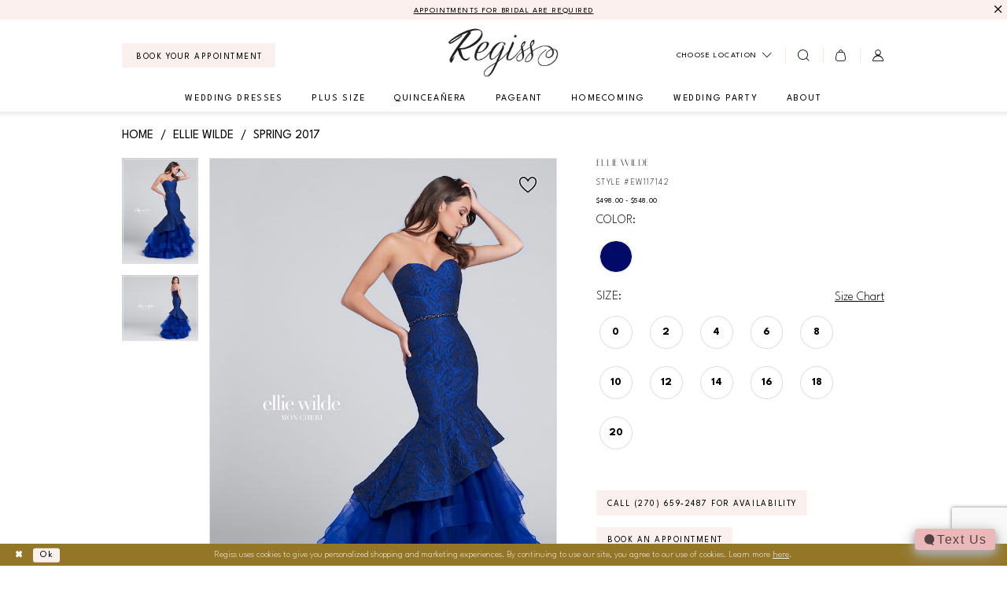

--- FILE ---
content_type: text/html; charset=utf-8
request_url: https://www.google.com/recaptcha/api2/anchor?ar=1&k=6Lcj_zIaAAAAAEPaGR6WdvVAhU7h1T3sbNdPWs4X&co=aHR0cHM6Ly9yZWdpc3MuY29tOjQ0Mw..&hl=en&v=9TiwnJFHeuIw_s0wSd3fiKfN&size=invisible&anchor-ms=20000&execute-ms=30000&cb=7h1xbl28f623
body_size: 48237
content:
<!DOCTYPE HTML><html dir="ltr" lang="en"><head><meta http-equiv="Content-Type" content="text/html; charset=UTF-8">
<meta http-equiv="X-UA-Compatible" content="IE=edge">
<title>reCAPTCHA</title>
<style type="text/css">
/* cyrillic-ext */
@font-face {
  font-family: 'Roboto';
  font-style: normal;
  font-weight: 400;
  font-stretch: 100%;
  src: url(//fonts.gstatic.com/s/roboto/v48/KFO7CnqEu92Fr1ME7kSn66aGLdTylUAMa3GUBHMdazTgWw.woff2) format('woff2');
  unicode-range: U+0460-052F, U+1C80-1C8A, U+20B4, U+2DE0-2DFF, U+A640-A69F, U+FE2E-FE2F;
}
/* cyrillic */
@font-face {
  font-family: 'Roboto';
  font-style: normal;
  font-weight: 400;
  font-stretch: 100%;
  src: url(//fonts.gstatic.com/s/roboto/v48/KFO7CnqEu92Fr1ME7kSn66aGLdTylUAMa3iUBHMdazTgWw.woff2) format('woff2');
  unicode-range: U+0301, U+0400-045F, U+0490-0491, U+04B0-04B1, U+2116;
}
/* greek-ext */
@font-face {
  font-family: 'Roboto';
  font-style: normal;
  font-weight: 400;
  font-stretch: 100%;
  src: url(//fonts.gstatic.com/s/roboto/v48/KFO7CnqEu92Fr1ME7kSn66aGLdTylUAMa3CUBHMdazTgWw.woff2) format('woff2');
  unicode-range: U+1F00-1FFF;
}
/* greek */
@font-face {
  font-family: 'Roboto';
  font-style: normal;
  font-weight: 400;
  font-stretch: 100%;
  src: url(//fonts.gstatic.com/s/roboto/v48/KFO7CnqEu92Fr1ME7kSn66aGLdTylUAMa3-UBHMdazTgWw.woff2) format('woff2');
  unicode-range: U+0370-0377, U+037A-037F, U+0384-038A, U+038C, U+038E-03A1, U+03A3-03FF;
}
/* math */
@font-face {
  font-family: 'Roboto';
  font-style: normal;
  font-weight: 400;
  font-stretch: 100%;
  src: url(//fonts.gstatic.com/s/roboto/v48/KFO7CnqEu92Fr1ME7kSn66aGLdTylUAMawCUBHMdazTgWw.woff2) format('woff2');
  unicode-range: U+0302-0303, U+0305, U+0307-0308, U+0310, U+0312, U+0315, U+031A, U+0326-0327, U+032C, U+032F-0330, U+0332-0333, U+0338, U+033A, U+0346, U+034D, U+0391-03A1, U+03A3-03A9, U+03B1-03C9, U+03D1, U+03D5-03D6, U+03F0-03F1, U+03F4-03F5, U+2016-2017, U+2034-2038, U+203C, U+2040, U+2043, U+2047, U+2050, U+2057, U+205F, U+2070-2071, U+2074-208E, U+2090-209C, U+20D0-20DC, U+20E1, U+20E5-20EF, U+2100-2112, U+2114-2115, U+2117-2121, U+2123-214F, U+2190, U+2192, U+2194-21AE, U+21B0-21E5, U+21F1-21F2, U+21F4-2211, U+2213-2214, U+2216-22FF, U+2308-230B, U+2310, U+2319, U+231C-2321, U+2336-237A, U+237C, U+2395, U+239B-23B7, U+23D0, U+23DC-23E1, U+2474-2475, U+25AF, U+25B3, U+25B7, U+25BD, U+25C1, U+25CA, U+25CC, U+25FB, U+266D-266F, U+27C0-27FF, U+2900-2AFF, U+2B0E-2B11, U+2B30-2B4C, U+2BFE, U+3030, U+FF5B, U+FF5D, U+1D400-1D7FF, U+1EE00-1EEFF;
}
/* symbols */
@font-face {
  font-family: 'Roboto';
  font-style: normal;
  font-weight: 400;
  font-stretch: 100%;
  src: url(//fonts.gstatic.com/s/roboto/v48/KFO7CnqEu92Fr1ME7kSn66aGLdTylUAMaxKUBHMdazTgWw.woff2) format('woff2');
  unicode-range: U+0001-000C, U+000E-001F, U+007F-009F, U+20DD-20E0, U+20E2-20E4, U+2150-218F, U+2190, U+2192, U+2194-2199, U+21AF, U+21E6-21F0, U+21F3, U+2218-2219, U+2299, U+22C4-22C6, U+2300-243F, U+2440-244A, U+2460-24FF, U+25A0-27BF, U+2800-28FF, U+2921-2922, U+2981, U+29BF, U+29EB, U+2B00-2BFF, U+4DC0-4DFF, U+FFF9-FFFB, U+10140-1018E, U+10190-1019C, U+101A0, U+101D0-101FD, U+102E0-102FB, U+10E60-10E7E, U+1D2C0-1D2D3, U+1D2E0-1D37F, U+1F000-1F0FF, U+1F100-1F1AD, U+1F1E6-1F1FF, U+1F30D-1F30F, U+1F315, U+1F31C, U+1F31E, U+1F320-1F32C, U+1F336, U+1F378, U+1F37D, U+1F382, U+1F393-1F39F, U+1F3A7-1F3A8, U+1F3AC-1F3AF, U+1F3C2, U+1F3C4-1F3C6, U+1F3CA-1F3CE, U+1F3D4-1F3E0, U+1F3ED, U+1F3F1-1F3F3, U+1F3F5-1F3F7, U+1F408, U+1F415, U+1F41F, U+1F426, U+1F43F, U+1F441-1F442, U+1F444, U+1F446-1F449, U+1F44C-1F44E, U+1F453, U+1F46A, U+1F47D, U+1F4A3, U+1F4B0, U+1F4B3, U+1F4B9, U+1F4BB, U+1F4BF, U+1F4C8-1F4CB, U+1F4D6, U+1F4DA, U+1F4DF, U+1F4E3-1F4E6, U+1F4EA-1F4ED, U+1F4F7, U+1F4F9-1F4FB, U+1F4FD-1F4FE, U+1F503, U+1F507-1F50B, U+1F50D, U+1F512-1F513, U+1F53E-1F54A, U+1F54F-1F5FA, U+1F610, U+1F650-1F67F, U+1F687, U+1F68D, U+1F691, U+1F694, U+1F698, U+1F6AD, U+1F6B2, U+1F6B9-1F6BA, U+1F6BC, U+1F6C6-1F6CF, U+1F6D3-1F6D7, U+1F6E0-1F6EA, U+1F6F0-1F6F3, U+1F6F7-1F6FC, U+1F700-1F7FF, U+1F800-1F80B, U+1F810-1F847, U+1F850-1F859, U+1F860-1F887, U+1F890-1F8AD, U+1F8B0-1F8BB, U+1F8C0-1F8C1, U+1F900-1F90B, U+1F93B, U+1F946, U+1F984, U+1F996, U+1F9E9, U+1FA00-1FA6F, U+1FA70-1FA7C, U+1FA80-1FA89, U+1FA8F-1FAC6, U+1FACE-1FADC, U+1FADF-1FAE9, U+1FAF0-1FAF8, U+1FB00-1FBFF;
}
/* vietnamese */
@font-face {
  font-family: 'Roboto';
  font-style: normal;
  font-weight: 400;
  font-stretch: 100%;
  src: url(//fonts.gstatic.com/s/roboto/v48/KFO7CnqEu92Fr1ME7kSn66aGLdTylUAMa3OUBHMdazTgWw.woff2) format('woff2');
  unicode-range: U+0102-0103, U+0110-0111, U+0128-0129, U+0168-0169, U+01A0-01A1, U+01AF-01B0, U+0300-0301, U+0303-0304, U+0308-0309, U+0323, U+0329, U+1EA0-1EF9, U+20AB;
}
/* latin-ext */
@font-face {
  font-family: 'Roboto';
  font-style: normal;
  font-weight: 400;
  font-stretch: 100%;
  src: url(//fonts.gstatic.com/s/roboto/v48/KFO7CnqEu92Fr1ME7kSn66aGLdTylUAMa3KUBHMdazTgWw.woff2) format('woff2');
  unicode-range: U+0100-02BA, U+02BD-02C5, U+02C7-02CC, U+02CE-02D7, U+02DD-02FF, U+0304, U+0308, U+0329, U+1D00-1DBF, U+1E00-1E9F, U+1EF2-1EFF, U+2020, U+20A0-20AB, U+20AD-20C0, U+2113, U+2C60-2C7F, U+A720-A7FF;
}
/* latin */
@font-face {
  font-family: 'Roboto';
  font-style: normal;
  font-weight: 400;
  font-stretch: 100%;
  src: url(//fonts.gstatic.com/s/roboto/v48/KFO7CnqEu92Fr1ME7kSn66aGLdTylUAMa3yUBHMdazQ.woff2) format('woff2');
  unicode-range: U+0000-00FF, U+0131, U+0152-0153, U+02BB-02BC, U+02C6, U+02DA, U+02DC, U+0304, U+0308, U+0329, U+2000-206F, U+20AC, U+2122, U+2191, U+2193, U+2212, U+2215, U+FEFF, U+FFFD;
}
/* cyrillic-ext */
@font-face {
  font-family: 'Roboto';
  font-style: normal;
  font-weight: 500;
  font-stretch: 100%;
  src: url(//fonts.gstatic.com/s/roboto/v48/KFO7CnqEu92Fr1ME7kSn66aGLdTylUAMa3GUBHMdazTgWw.woff2) format('woff2');
  unicode-range: U+0460-052F, U+1C80-1C8A, U+20B4, U+2DE0-2DFF, U+A640-A69F, U+FE2E-FE2F;
}
/* cyrillic */
@font-face {
  font-family: 'Roboto';
  font-style: normal;
  font-weight: 500;
  font-stretch: 100%;
  src: url(//fonts.gstatic.com/s/roboto/v48/KFO7CnqEu92Fr1ME7kSn66aGLdTylUAMa3iUBHMdazTgWw.woff2) format('woff2');
  unicode-range: U+0301, U+0400-045F, U+0490-0491, U+04B0-04B1, U+2116;
}
/* greek-ext */
@font-face {
  font-family: 'Roboto';
  font-style: normal;
  font-weight: 500;
  font-stretch: 100%;
  src: url(//fonts.gstatic.com/s/roboto/v48/KFO7CnqEu92Fr1ME7kSn66aGLdTylUAMa3CUBHMdazTgWw.woff2) format('woff2');
  unicode-range: U+1F00-1FFF;
}
/* greek */
@font-face {
  font-family: 'Roboto';
  font-style: normal;
  font-weight: 500;
  font-stretch: 100%;
  src: url(//fonts.gstatic.com/s/roboto/v48/KFO7CnqEu92Fr1ME7kSn66aGLdTylUAMa3-UBHMdazTgWw.woff2) format('woff2');
  unicode-range: U+0370-0377, U+037A-037F, U+0384-038A, U+038C, U+038E-03A1, U+03A3-03FF;
}
/* math */
@font-face {
  font-family: 'Roboto';
  font-style: normal;
  font-weight: 500;
  font-stretch: 100%;
  src: url(//fonts.gstatic.com/s/roboto/v48/KFO7CnqEu92Fr1ME7kSn66aGLdTylUAMawCUBHMdazTgWw.woff2) format('woff2');
  unicode-range: U+0302-0303, U+0305, U+0307-0308, U+0310, U+0312, U+0315, U+031A, U+0326-0327, U+032C, U+032F-0330, U+0332-0333, U+0338, U+033A, U+0346, U+034D, U+0391-03A1, U+03A3-03A9, U+03B1-03C9, U+03D1, U+03D5-03D6, U+03F0-03F1, U+03F4-03F5, U+2016-2017, U+2034-2038, U+203C, U+2040, U+2043, U+2047, U+2050, U+2057, U+205F, U+2070-2071, U+2074-208E, U+2090-209C, U+20D0-20DC, U+20E1, U+20E5-20EF, U+2100-2112, U+2114-2115, U+2117-2121, U+2123-214F, U+2190, U+2192, U+2194-21AE, U+21B0-21E5, U+21F1-21F2, U+21F4-2211, U+2213-2214, U+2216-22FF, U+2308-230B, U+2310, U+2319, U+231C-2321, U+2336-237A, U+237C, U+2395, U+239B-23B7, U+23D0, U+23DC-23E1, U+2474-2475, U+25AF, U+25B3, U+25B7, U+25BD, U+25C1, U+25CA, U+25CC, U+25FB, U+266D-266F, U+27C0-27FF, U+2900-2AFF, U+2B0E-2B11, U+2B30-2B4C, U+2BFE, U+3030, U+FF5B, U+FF5D, U+1D400-1D7FF, U+1EE00-1EEFF;
}
/* symbols */
@font-face {
  font-family: 'Roboto';
  font-style: normal;
  font-weight: 500;
  font-stretch: 100%;
  src: url(//fonts.gstatic.com/s/roboto/v48/KFO7CnqEu92Fr1ME7kSn66aGLdTylUAMaxKUBHMdazTgWw.woff2) format('woff2');
  unicode-range: U+0001-000C, U+000E-001F, U+007F-009F, U+20DD-20E0, U+20E2-20E4, U+2150-218F, U+2190, U+2192, U+2194-2199, U+21AF, U+21E6-21F0, U+21F3, U+2218-2219, U+2299, U+22C4-22C6, U+2300-243F, U+2440-244A, U+2460-24FF, U+25A0-27BF, U+2800-28FF, U+2921-2922, U+2981, U+29BF, U+29EB, U+2B00-2BFF, U+4DC0-4DFF, U+FFF9-FFFB, U+10140-1018E, U+10190-1019C, U+101A0, U+101D0-101FD, U+102E0-102FB, U+10E60-10E7E, U+1D2C0-1D2D3, U+1D2E0-1D37F, U+1F000-1F0FF, U+1F100-1F1AD, U+1F1E6-1F1FF, U+1F30D-1F30F, U+1F315, U+1F31C, U+1F31E, U+1F320-1F32C, U+1F336, U+1F378, U+1F37D, U+1F382, U+1F393-1F39F, U+1F3A7-1F3A8, U+1F3AC-1F3AF, U+1F3C2, U+1F3C4-1F3C6, U+1F3CA-1F3CE, U+1F3D4-1F3E0, U+1F3ED, U+1F3F1-1F3F3, U+1F3F5-1F3F7, U+1F408, U+1F415, U+1F41F, U+1F426, U+1F43F, U+1F441-1F442, U+1F444, U+1F446-1F449, U+1F44C-1F44E, U+1F453, U+1F46A, U+1F47D, U+1F4A3, U+1F4B0, U+1F4B3, U+1F4B9, U+1F4BB, U+1F4BF, U+1F4C8-1F4CB, U+1F4D6, U+1F4DA, U+1F4DF, U+1F4E3-1F4E6, U+1F4EA-1F4ED, U+1F4F7, U+1F4F9-1F4FB, U+1F4FD-1F4FE, U+1F503, U+1F507-1F50B, U+1F50D, U+1F512-1F513, U+1F53E-1F54A, U+1F54F-1F5FA, U+1F610, U+1F650-1F67F, U+1F687, U+1F68D, U+1F691, U+1F694, U+1F698, U+1F6AD, U+1F6B2, U+1F6B9-1F6BA, U+1F6BC, U+1F6C6-1F6CF, U+1F6D3-1F6D7, U+1F6E0-1F6EA, U+1F6F0-1F6F3, U+1F6F7-1F6FC, U+1F700-1F7FF, U+1F800-1F80B, U+1F810-1F847, U+1F850-1F859, U+1F860-1F887, U+1F890-1F8AD, U+1F8B0-1F8BB, U+1F8C0-1F8C1, U+1F900-1F90B, U+1F93B, U+1F946, U+1F984, U+1F996, U+1F9E9, U+1FA00-1FA6F, U+1FA70-1FA7C, U+1FA80-1FA89, U+1FA8F-1FAC6, U+1FACE-1FADC, U+1FADF-1FAE9, U+1FAF0-1FAF8, U+1FB00-1FBFF;
}
/* vietnamese */
@font-face {
  font-family: 'Roboto';
  font-style: normal;
  font-weight: 500;
  font-stretch: 100%;
  src: url(//fonts.gstatic.com/s/roboto/v48/KFO7CnqEu92Fr1ME7kSn66aGLdTylUAMa3OUBHMdazTgWw.woff2) format('woff2');
  unicode-range: U+0102-0103, U+0110-0111, U+0128-0129, U+0168-0169, U+01A0-01A1, U+01AF-01B0, U+0300-0301, U+0303-0304, U+0308-0309, U+0323, U+0329, U+1EA0-1EF9, U+20AB;
}
/* latin-ext */
@font-face {
  font-family: 'Roboto';
  font-style: normal;
  font-weight: 500;
  font-stretch: 100%;
  src: url(//fonts.gstatic.com/s/roboto/v48/KFO7CnqEu92Fr1ME7kSn66aGLdTylUAMa3KUBHMdazTgWw.woff2) format('woff2');
  unicode-range: U+0100-02BA, U+02BD-02C5, U+02C7-02CC, U+02CE-02D7, U+02DD-02FF, U+0304, U+0308, U+0329, U+1D00-1DBF, U+1E00-1E9F, U+1EF2-1EFF, U+2020, U+20A0-20AB, U+20AD-20C0, U+2113, U+2C60-2C7F, U+A720-A7FF;
}
/* latin */
@font-face {
  font-family: 'Roboto';
  font-style: normal;
  font-weight: 500;
  font-stretch: 100%;
  src: url(//fonts.gstatic.com/s/roboto/v48/KFO7CnqEu92Fr1ME7kSn66aGLdTylUAMa3yUBHMdazQ.woff2) format('woff2');
  unicode-range: U+0000-00FF, U+0131, U+0152-0153, U+02BB-02BC, U+02C6, U+02DA, U+02DC, U+0304, U+0308, U+0329, U+2000-206F, U+20AC, U+2122, U+2191, U+2193, U+2212, U+2215, U+FEFF, U+FFFD;
}
/* cyrillic-ext */
@font-face {
  font-family: 'Roboto';
  font-style: normal;
  font-weight: 900;
  font-stretch: 100%;
  src: url(//fonts.gstatic.com/s/roboto/v48/KFO7CnqEu92Fr1ME7kSn66aGLdTylUAMa3GUBHMdazTgWw.woff2) format('woff2');
  unicode-range: U+0460-052F, U+1C80-1C8A, U+20B4, U+2DE0-2DFF, U+A640-A69F, U+FE2E-FE2F;
}
/* cyrillic */
@font-face {
  font-family: 'Roboto';
  font-style: normal;
  font-weight: 900;
  font-stretch: 100%;
  src: url(//fonts.gstatic.com/s/roboto/v48/KFO7CnqEu92Fr1ME7kSn66aGLdTylUAMa3iUBHMdazTgWw.woff2) format('woff2');
  unicode-range: U+0301, U+0400-045F, U+0490-0491, U+04B0-04B1, U+2116;
}
/* greek-ext */
@font-face {
  font-family: 'Roboto';
  font-style: normal;
  font-weight: 900;
  font-stretch: 100%;
  src: url(//fonts.gstatic.com/s/roboto/v48/KFO7CnqEu92Fr1ME7kSn66aGLdTylUAMa3CUBHMdazTgWw.woff2) format('woff2');
  unicode-range: U+1F00-1FFF;
}
/* greek */
@font-face {
  font-family: 'Roboto';
  font-style: normal;
  font-weight: 900;
  font-stretch: 100%;
  src: url(//fonts.gstatic.com/s/roboto/v48/KFO7CnqEu92Fr1ME7kSn66aGLdTylUAMa3-UBHMdazTgWw.woff2) format('woff2');
  unicode-range: U+0370-0377, U+037A-037F, U+0384-038A, U+038C, U+038E-03A1, U+03A3-03FF;
}
/* math */
@font-face {
  font-family: 'Roboto';
  font-style: normal;
  font-weight: 900;
  font-stretch: 100%;
  src: url(//fonts.gstatic.com/s/roboto/v48/KFO7CnqEu92Fr1ME7kSn66aGLdTylUAMawCUBHMdazTgWw.woff2) format('woff2');
  unicode-range: U+0302-0303, U+0305, U+0307-0308, U+0310, U+0312, U+0315, U+031A, U+0326-0327, U+032C, U+032F-0330, U+0332-0333, U+0338, U+033A, U+0346, U+034D, U+0391-03A1, U+03A3-03A9, U+03B1-03C9, U+03D1, U+03D5-03D6, U+03F0-03F1, U+03F4-03F5, U+2016-2017, U+2034-2038, U+203C, U+2040, U+2043, U+2047, U+2050, U+2057, U+205F, U+2070-2071, U+2074-208E, U+2090-209C, U+20D0-20DC, U+20E1, U+20E5-20EF, U+2100-2112, U+2114-2115, U+2117-2121, U+2123-214F, U+2190, U+2192, U+2194-21AE, U+21B0-21E5, U+21F1-21F2, U+21F4-2211, U+2213-2214, U+2216-22FF, U+2308-230B, U+2310, U+2319, U+231C-2321, U+2336-237A, U+237C, U+2395, U+239B-23B7, U+23D0, U+23DC-23E1, U+2474-2475, U+25AF, U+25B3, U+25B7, U+25BD, U+25C1, U+25CA, U+25CC, U+25FB, U+266D-266F, U+27C0-27FF, U+2900-2AFF, U+2B0E-2B11, U+2B30-2B4C, U+2BFE, U+3030, U+FF5B, U+FF5D, U+1D400-1D7FF, U+1EE00-1EEFF;
}
/* symbols */
@font-face {
  font-family: 'Roboto';
  font-style: normal;
  font-weight: 900;
  font-stretch: 100%;
  src: url(//fonts.gstatic.com/s/roboto/v48/KFO7CnqEu92Fr1ME7kSn66aGLdTylUAMaxKUBHMdazTgWw.woff2) format('woff2');
  unicode-range: U+0001-000C, U+000E-001F, U+007F-009F, U+20DD-20E0, U+20E2-20E4, U+2150-218F, U+2190, U+2192, U+2194-2199, U+21AF, U+21E6-21F0, U+21F3, U+2218-2219, U+2299, U+22C4-22C6, U+2300-243F, U+2440-244A, U+2460-24FF, U+25A0-27BF, U+2800-28FF, U+2921-2922, U+2981, U+29BF, U+29EB, U+2B00-2BFF, U+4DC0-4DFF, U+FFF9-FFFB, U+10140-1018E, U+10190-1019C, U+101A0, U+101D0-101FD, U+102E0-102FB, U+10E60-10E7E, U+1D2C0-1D2D3, U+1D2E0-1D37F, U+1F000-1F0FF, U+1F100-1F1AD, U+1F1E6-1F1FF, U+1F30D-1F30F, U+1F315, U+1F31C, U+1F31E, U+1F320-1F32C, U+1F336, U+1F378, U+1F37D, U+1F382, U+1F393-1F39F, U+1F3A7-1F3A8, U+1F3AC-1F3AF, U+1F3C2, U+1F3C4-1F3C6, U+1F3CA-1F3CE, U+1F3D4-1F3E0, U+1F3ED, U+1F3F1-1F3F3, U+1F3F5-1F3F7, U+1F408, U+1F415, U+1F41F, U+1F426, U+1F43F, U+1F441-1F442, U+1F444, U+1F446-1F449, U+1F44C-1F44E, U+1F453, U+1F46A, U+1F47D, U+1F4A3, U+1F4B0, U+1F4B3, U+1F4B9, U+1F4BB, U+1F4BF, U+1F4C8-1F4CB, U+1F4D6, U+1F4DA, U+1F4DF, U+1F4E3-1F4E6, U+1F4EA-1F4ED, U+1F4F7, U+1F4F9-1F4FB, U+1F4FD-1F4FE, U+1F503, U+1F507-1F50B, U+1F50D, U+1F512-1F513, U+1F53E-1F54A, U+1F54F-1F5FA, U+1F610, U+1F650-1F67F, U+1F687, U+1F68D, U+1F691, U+1F694, U+1F698, U+1F6AD, U+1F6B2, U+1F6B9-1F6BA, U+1F6BC, U+1F6C6-1F6CF, U+1F6D3-1F6D7, U+1F6E0-1F6EA, U+1F6F0-1F6F3, U+1F6F7-1F6FC, U+1F700-1F7FF, U+1F800-1F80B, U+1F810-1F847, U+1F850-1F859, U+1F860-1F887, U+1F890-1F8AD, U+1F8B0-1F8BB, U+1F8C0-1F8C1, U+1F900-1F90B, U+1F93B, U+1F946, U+1F984, U+1F996, U+1F9E9, U+1FA00-1FA6F, U+1FA70-1FA7C, U+1FA80-1FA89, U+1FA8F-1FAC6, U+1FACE-1FADC, U+1FADF-1FAE9, U+1FAF0-1FAF8, U+1FB00-1FBFF;
}
/* vietnamese */
@font-face {
  font-family: 'Roboto';
  font-style: normal;
  font-weight: 900;
  font-stretch: 100%;
  src: url(//fonts.gstatic.com/s/roboto/v48/KFO7CnqEu92Fr1ME7kSn66aGLdTylUAMa3OUBHMdazTgWw.woff2) format('woff2');
  unicode-range: U+0102-0103, U+0110-0111, U+0128-0129, U+0168-0169, U+01A0-01A1, U+01AF-01B0, U+0300-0301, U+0303-0304, U+0308-0309, U+0323, U+0329, U+1EA0-1EF9, U+20AB;
}
/* latin-ext */
@font-face {
  font-family: 'Roboto';
  font-style: normal;
  font-weight: 900;
  font-stretch: 100%;
  src: url(//fonts.gstatic.com/s/roboto/v48/KFO7CnqEu92Fr1ME7kSn66aGLdTylUAMa3KUBHMdazTgWw.woff2) format('woff2');
  unicode-range: U+0100-02BA, U+02BD-02C5, U+02C7-02CC, U+02CE-02D7, U+02DD-02FF, U+0304, U+0308, U+0329, U+1D00-1DBF, U+1E00-1E9F, U+1EF2-1EFF, U+2020, U+20A0-20AB, U+20AD-20C0, U+2113, U+2C60-2C7F, U+A720-A7FF;
}
/* latin */
@font-face {
  font-family: 'Roboto';
  font-style: normal;
  font-weight: 900;
  font-stretch: 100%;
  src: url(//fonts.gstatic.com/s/roboto/v48/KFO7CnqEu92Fr1ME7kSn66aGLdTylUAMa3yUBHMdazQ.woff2) format('woff2');
  unicode-range: U+0000-00FF, U+0131, U+0152-0153, U+02BB-02BC, U+02C6, U+02DA, U+02DC, U+0304, U+0308, U+0329, U+2000-206F, U+20AC, U+2122, U+2191, U+2193, U+2212, U+2215, U+FEFF, U+FFFD;
}

</style>
<link rel="stylesheet" type="text/css" href="https://www.gstatic.com/recaptcha/releases/9TiwnJFHeuIw_s0wSd3fiKfN/styles__ltr.css">
<script nonce="VVtxYdvpa1zt5hrDRHjy3Q" type="text/javascript">window['__recaptcha_api'] = 'https://www.google.com/recaptcha/api2/';</script>
<script type="text/javascript" src="https://www.gstatic.com/recaptcha/releases/9TiwnJFHeuIw_s0wSd3fiKfN/recaptcha__en.js" nonce="VVtxYdvpa1zt5hrDRHjy3Q">
      
    </script></head>
<body><div id="rc-anchor-alert" class="rc-anchor-alert"></div>
<input type="hidden" id="recaptcha-token" value="[base64]">
<script type="text/javascript" nonce="VVtxYdvpa1zt5hrDRHjy3Q">
      recaptcha.anchor.Main.init("[\x22ainput\x22,[\x22bgdata\x22,\x22\x22,\[base64]/[base64]/[base64]/[base64]/cjw8ejpyPj4+eil9Y2F0Y2gobCl7dGhyb3cgbDt9fSxIPWZ1bmN0aW9uKHcsdCx6KXtpZih3PT0xOTR8fHc9PTIwOCl0LnZbd10/dC52W3ddLmNvbmNhdCh6KTp0LnZbd109b2Yoeix0KTtlbHNle2lmKHQuYkImJnchPTMxNylyZXR1cm47dz09NjZ8fHc9PTEyMnx8dz09NDcwfHx3PT00NHx8dz09NDE2fHx3PT0zOTd8fHc9PTQyMXx8dz09Njh8fHc9PTcwfHx3PT0xODQ/[base64]/[base64]/[base64]/bmV3IGRbVl0oSlswXSk6cD09Mj9uZXcgZFtWXShKWzBdLEpbMV0pOnA9PTM/bmV3IGRbVl0oSlswXSxKWzFdLEpbMl0pOnA9PTQ/[base64]/[base64]/[base64]/[base64]\x22,\[base64]\\u003d\x22,\x22eXrCj8ORwr/Ds8KIFGnDicOdwpXCtGxlTFPCisO/FcKNI3fDq8OxOMOROnzDisOdDcKpWxPDi8KfMcODw7wdw6NGwrbCicO8B8K0w6smw4paS2XCqsO/ZMK5wrDCusO/wql9w4PCr8OLZUopwo3DmcO0wol5w4nDtMKUw4UBwoDCuFDDondgJgdTw6kiwq/ClUTCqyTCkEZPdUEEYsOaEMOGwqvClD/DlifCnsOock88e8KATDExw609R2R8wpIlwoTChMKLw7XDtcOoaTRGw7DCtMOxw6NBI8K5NgDCqsOnw5gkwpg/[base64]/Cil3DkRAWw55VGMOdwqhjw5rCu3RVw6HDqcKlwrhEMcKvwpfCg1/DmcKZw6ZAPAAVwrDCgMO0wqPCugE5SWkyN3PCp8KFwr/CuMOywpZuw6Ilw4zCoMOZw7VyQ1/CvF7DgnBfbn/[base64]/w4s1N8OFwo07BD3DpMK/QsOAw7PDtMOcwqLCtB/DqsOHw7ZDH8ORZ8OAfA7CiSTCgMKQCk7Dk8KKHMKEAUjDhsOGOBc9w6nDjsKfKcOMIkzCngvDiMK6wrDDolkdQVg/wrkOwqc2w5zCsmLDvcKewoLDtQQCCg0Pwp80GBc2cRjCgMObPsK0J0VJHibDgsKxOEfDs8KuTV7DqsOjHcOpwoMCwq4aXjfCosKSwrPChsO0w7nDrMOqw4bChMOQwqfCmsOWRsOsfRDDgE/[base64]/CiH8aG8O2wprDq8OmLMK3w5LDm8OHwoZHRndgwqI/[base64]/[base64]/NhJvwo0nKsOTw4lLw4XCpEh4wqLCmMO0YRjDrSPCoUBOw5dgPcKcw5tEwobCkcObwpPClmFBO8KWdsO+KXfCsQ3DocKTwqVkQMONw5gxUcOFw5p/wqIdAcKdBG/Cjk/DrcKHYSoHw6YVGCzCgDVqwofCs8OpQMKeHcOfIcKZw4TDicOMwp9Cw75wXSfDr0xnb2ZPw7NQSsKgwoJUwr7DjRwCCsOSMT1kXcOfwofDqyFPwrBEL0jDjzXCmA/CnlnDk8KSUMKRwqw7DxBHw59cw5RywphDam/[base64]/w5EWwoAVw719ecKKFUXDlnrDncKawoBpP21Owo3ChRoMUcOHXsKqAsO1Fn0ABcKaHBwLwpc4wqtudcKWwpXCnsK0f8OTw5TDvWpyPHnCj1bDlcKFVGPDicO2fVpeFMOiwqEsEnvDtHDCkQPDpMK3J3zCqMO9wocrIAo1NnTDgwzCr8OHBhJjw5ZafS/Ds8Kaw5l/wos6YMOaw7AHwpTDh8ONw4cSA1l5VSTChsKgFzDCkcKiw6zCgcKew5EEAcOqWFpnWjTDpsO+wrN1E33Cg8K/wolVbR17wrERF0DDmT7Cq0tDw5vDoG3CtsK3FsKGwo0Kw4UUa2AFRzJiw6vDq09qw6vCoV/CrCV+Zy7CncOoMGDCv8OBfcOXwrk2wqzCmUZDwpAlw7Jbw7TCosOyXVrCo8KHw5zDsTPDnsO3w5XDo8KrRcOQw4DDqiAVP8OJw5UiNWUOw5rDmjXDpQomCljCuknCv0xubsOGAz8vwp0Mwqliwo/Chl3Dtl3Cl8OMSl1iSsOJeT/Dr18NCxcewp7DpsOgCw9jE8KFXMK9w7ofwrjDpsKcw5x3IiU7CnhSLcOuRcKwa8OFIDnDs1bDkHjDtVUNWzt6w6p1BVvDtU88KcKJwrNPeMOxw4FAwow3w5/DlsKdw6HDqRTDoxDCujhEwrd5w6HDrcOzworCjTkDwrjDl07CpsKlwrA8w6nCnnrCtA9TbGwZZzjCgMKvwpcOwozDsDfDlsO8wq4bwpzDlMKyMcK7E8KkNQTCtXUSw5fCh8KgwofDncO8QcOHfQ9AwppfHBnDq8Opwok/w7HDuHjCoTXCtcKJJcK/w7Urw7pudHbCiWrDgzBpf0bCi3zCqMKYPGnCj1AlwpHCm8ORw4HDjTdZw4pnNmPCuSxhw6jDhcOvOMOWOX4AOX3DpxXCtcOWw7jDl8Oxw4PCp8O0wqtywrDCnMO1UBt4wrxIwqDCtVTDoMOkw5RabMOzw7MUKMK0w7l4w5EOBn3DsMKLHMOAC8Oawp/[base64]/[base64]/[base64]/Cu8O3OGDDnWPCvQLDvyXCjcOjCcOkBMOswpvCn8K2Wj/Cs8ONw5U9SUHChcOmZMKOIsOSWMOxcmDCqArCsSXDqiwcCEM3WVQEw54KwoTChyLCksKPFjB1K3DChMKWw4ASwoRQYVrCjsOLwrHDpcO8w6LCgyrDgsOTw4ALwr/DusKGw6NsAwrDicKEYMK6ecKnVcK3FsOpV8KTahR8cDvCjwPCssOVSHjChcKXw6rDnsOFw6XCvRHCngYaw7nCsHYFcyXDsFI6w43Clz/[base64]/wqbDqH7CuiVQw6xgw75vb8K5TsONV8K9wpBkw7TCgHlmw7DDhz9Uw4kFw7hvAMOaw64vMMKbL8OFwpNtJcKDPUzCkh7CgMKmwoI+DMORwqnDqVLDusKXUMOEGMKCw7kHDSYOwolgw6zDsMOWwqVSwrdscmpfBxLCjMOyMMKhw6fDqsKQw7NPw7g5IMK/REnClsK1wpzCocOAwrZGP8OYVm3ClsKvwrLDj01VHcKwLQrDrFTCncOYJGcaw7pmScOFwozChXxuCHB3w47CvQrDl8KQw5vCkhHCpMOqDRjDgXwUw5VUw7HCuUvDtMOzw5/Cm8KeRl4nE8OKe18cwpHDvcOPXwMQwr8cwpDCosOcQHI1WMOOwpU/ecOdECdyw5nClMOVwrZVY8ObcMKRwpo/wqk7TMO8wp4/w6bCmcO5R37CsMKiw6R/woB8w6vDvsK/NXFgHcORXMKIE2/CuAzDlsK7wokywo5iwprCoHk/SFvCtMKpwoLDlsKiw7zDqworAxYEw5F0w5zCl3AsPX3DviTDpcOywp/DgRDCv8OmFkPCr8KjQzDDisO4w5BZIsORw6jCvFbDvsOxb8OUesOWw4XDjHTClsKqYsOOw7bDsCdrw5RZUMKDwpPDkkAAw4FkwpjCihnDnQwbw5HCgEjDkwcAMsKKOR/CjXt4H8OcNihlXcKYS8KFWAzDkjXDmcOGGh92wq5Kwpw4GMKkwrTDsMKCSWfDlMObw7Mbw5AqwoJIZhzCs8OzwoZBw6TCtDnClmDCjMO5J8O7VnwmAjRfw4DCoDc9w4fCr8KBwoTDjmdSOUXDpcOxW8KIwqJzUGobE8K9NMOLCyxiUG/DvsO4cEZlwrBEwr0GOMKKw57DksOJGcKnw74REsOPwrHCrWLCrg9gP2EIKMO8w64ew5x5fHYQw77CuBPCkMO5cMOSWj/Dj8KJw7ECw4U3SMOIInrDpgHCusKZw4sPd8O4JiIvw6bCrcO3w5NQw4rDqMKoe8OGPjJhwqpDL2ldwrp/[base64]/wrRiLjYbw4lbw7TCjsKDw6PDmcKXwqsvAsO1wpJ3wqvCt8KtCsKmw7dbTEfCjwvCucOKwqLDviQOwpZ0S8Oowp/DhMKPdcOYw5VRw6HCgUBtNTcNJlA+JlXClsKSwrJDdlnDusOtEg7CnUhmwqDDnMORwpzDpMOvdQBmeT8raQwlLnXDiMOkDDJcwoXDgQPDm8OON0QKw5JWwqsAw4bClcKlwoRRW0cND8ORQ3YTw58KIMKPZDLCnsORw7dywonDhsOpVMKawrbCkELCtj99wozDtMOzwp/Dl0jDjMOfwqbCpcOBK8KWP8KpTcOZwpTDi8KMN8Khw4/[base64]/cMKUw4IPw7JnwpoQwqJ8woIDw57Cvi8DJsOMesO0Bi3DhTfCiH0LbBYqw5kHw7cfw6Nmw4JPwpXDtcKxDsOkwoXCv1Zzw6oWwqXCn2cAwpVZw57Cn8OcMTjClRZkA8O9wqM6wosSwr/ChmHDk8KRwqchBkhVwqINw7wlwqxzLicDw4DDs8OcTMOww5vDqE0Vw69mbhY7w6DCqsKww5BEw4fDnTopw4PDiwJ6bcOATMOQw6TCpGFYwo7DkR45O3LCvRQmw5gHw4jDqgJiwqo7Lw/ClsO/wpXCum3DqcOewrcFS8OnTcKsdTE4wo3Cow/Cq8KsTxh7fDstdH/Cmx44HncHw4lkZCJCJ8OXwooLworCgsO8woXDisKUIQkwwobCsMO0P2Inw7TDs1JKdMKjIFR9WnDDkcO4w6/DjcOxb8OwMW0PwoFmfjHCrsOMcm3CjcOQPsKmLGXCnMKocAsjYcKmPWTDvcKXOcKzwr7DmzlqwpjDk18DAcK6N8OreEkewovDlTd4w7EtPi0Za1YPDMKMSk4iwq8Aw4fCsA0rNi/[base64]/DmMKgQMKnw4TDsUl2wpRsZMKfw5zCgcO1JHclw4nDuiDDhMOoNSDCiMOGwpDDi8OZw7bDkBnDh8Kqw6HCgm8lKEsCawhvEcOyGkkYbQ9eMxLCnBHDmlRRw4jDmhRkDcO/w4IxwrHCtAfDoSPDusKvwpVNNFEIZsOSRjrCu8OORinDm8ODw49iwpsGO8Oww5xIX8ORWHV0HcOmw4bCqjE9wqjCg0zDqzDCgVnDjMOrwoNYw6LCvRjDqHcZwrZmwpPCucOQwotRQGzDusK8QyVIRUFNwpNeYkXClcKzBcK6QXwTwpR6wqE3Z8KMSsOIw5/DsMKCw6HDk34jR8KnNHjChUdgEQU3wotkRTADXsKKFGMDF3hRfmdDdQU/DMOuHBYHwqbDoU3Dj8Kcw5cVw5rDlBrDvnBXScKVwpvCs0wZE8KYHm7Ch8OBwqwSw4rCoC8Pwq/CvcO/[base64]/[base64]/JMOBXW3CqMKow4FbAm7Dk8KMeVfClsK6BcOLw4/[base64]/wq9waVjClkjDlEzCqBTCjXVOwrApw7PDgQbCkXoLwrRBw5TCtxfDtMO2VVHComXCkMOZwp/DtMK7OV7DpMKhw44YwofDlMKPw5fDjQZiKxU6w5NAw4cJDwHCqDgUwq7CgcOQCnApGsKDwrrCgCUrwpxWQcO3wrI4HWvClFfCl8ONRsKmDFUENsOTwqUxw5/CultxDmdGCyRuw7fDgl1pwoYAw4NmYXfDjsO9w5jCrg4yOcKAL8KLw7Y+Oycdw6w9CsOcS8K7ditEZBXCrcKvwo3CsMOAIMOEwrfDkTN8woDCvsKfHcKWw4xNwp/[base64]/DsS3Dp0pqw4QEwqTDjsKBwqpLIsKxAMOCA8ODwr11w7fDgxEhecKqPMKpwojCkMKswrfCu8KpbMKuwpHCmMOVw4vDtcKGw4Aww5QjShZrGMKvw6vCmMODPhEHIlQ1wp86ODjDrMO7OMO0woHCgMOtw4jDr8OrAsOHGCvCocKOA8OSGyLDs8OMwot3wo/DvsOIw6vDhSDClHPDiMOKVCDDkUTDpF17wpPClsOyw6Mswo7CnMOQSsKFwqvDjMKdwrdfXMKWw6nDmzHDo0DDtAfDmCTDmcO2S8K3woPDn8KFwo3DosORw6XDgW/[base64]/DocKgwrDChVDCrmoTJE0AwrHDhXnCuHsbX8O8wocHJWPCqU0NFcKewpjCgxZPwqPCgsKJTj3Cqn3DosKDQ8OqQXjDg8OcG28rblQpL0VkwovCrCzCghR8w63CoALCjEQ4IcKMwr/CnmHDp3wRw5fDqMObIC3CmMO4W8OiIEodKWXCvRZow7xfw6TDsRPCrA12wpfCr8K0WcKmG8KRw5vDuMKhw59MDMOhPMKJGWPCjg3DhlstLyvCtMOVw5kndH5nw6fDt1IpfSbDhVM0H8KOcgd3w6bCjyLCm1o4w5Nrwq9+Oi7DisK/AVYWMyEBw7rCvCIswqLDrMOnAi/DvsKSwqvCjWDDhH3CicOUwrrCm8Kgw4E9RMOAwr7CvWzChl/Cjl/CoTFhwopIwrbDjQzDlxc4DcKwYsK8wrxrw7xGOT3Cmz5KwrpUMMKEMzxgw6djwoV3woxhw5PDgsOpwprDtsKOwr0Rw6p9w5HCksKqWzvClMOWNMOqwpVpYMKqbygbw5Zhw4DCtMKHKi1mwqotw63ClElow4dZHDF/EsKNICPDh8O4wqzDjFHChAEWcU0iPcKzYMO2w6LDpQwcRH/[base64]/wpTDncOOwq/[base64]/HcObw6/Cu19GwrVVw53CnMKUesOJeyvCqcO+JSfCt0BIwp/CizlIwrg3wpteelDDvjVBw41Kw7Rpwosmw4RwwolSJXXCoXTDgcKNw6rCo8Kuw6glw6YVw754wpjCtcOiXTEQwrRmwogXwrbCoDPDmsOMIMKqA1zCm3JNV8OtAlFWesKdwoDDpiHCohMqw4NHwrLDgcKEw44qTMK7w4pyw61wJhwWw6tLOTg7w57DtxPDvcO/FMODBcOfWXVtXgk3w5XCkMOjwphkdsOSwpcSw5U/w4TCpMOFNil8L1/Dj8Oew57Ci0TDucOeSMK7B8OHXj/CvcKYYMO/PMK7WiLDoUk6amTCtMKZEMKJw6/CgcKjccOYw5o+w40cwrjDlh1+bxrDtG/[base64]/wobCrDoywqVlVcKOKVcdPcKAwpvClQfCtAhGw7bCgUvCl8K8w5rCkg7Ct8ONwqLCsMKSYcORNy/Cu8OscsKrW0AacUVLXRrCu1lFw4HCn3nDlGnCnsOPCsOnbRZcJ3zCjsKPw5s7WSHChMO4wp7DgMKOw6waH8KrwrVzS8KQFMOdU8O1w6XDhcKdLnXCqWNTE1A0wqo+Z8OnQiFTSMOTworDnMOuw6cgI8OCw5bDohMLwqPCqMO1w4jDr8KLwo1Uw7vDik/CsiXDpsKMwrTCg8K7wrLCrcKTw5PCsMKTXT0EHMOTwot1wpN0FFrClGPDosKBwpfCm8KUEMKYwr/DnsOSCX12EQ8FD8KMTcOIwoXCnjnDkDc1wr/Cs8OJw4DDqSrDlF/DoCbDsXLCrlZWw44GwpRQwox9w43ChDM4woxOworCrMOPNMOOw64Md8Oxw57Dsk/Cvk0BZGlVEsOma3vCjcK7w7xeUzXCqcKFLsOzfU1xwohWH3V5ZgQewoJAZDUTw6Aow7t6TMOSw5N0d8Ovwr/CjGBkS8KkwrrCqcOcT8OMPsORXmvDlMOywocXw512woJ9esOqw4tmw6zChsKBCMKFal3CoMKewrHDmsKHQ8KbBcOUw7xNwp8GYktqwpnClMKbw4PCuRnDrMK8w6Rew4jCrV7CrDVif8OuwqvDkiRsLXLCh3kKB8KpDsKUA8KGNXzDvENUw7/DvsO3HGLDvGE7eMKyP8KJw6VARH3DnFAXwqvCn2l/woPClTohf8KHfMOsInXClsOMwobDon/DqW9wWMOrw7/CgcKuFm3CocONfcOxwrF9SVjCjSgfworDvC4Sw7I0w7Z9wr3CpMOkwr/CozcWwrbDmR0/FcOMKiE6VcOHCFdDwrgYw4oSPjLCknvDksOyw5Nvwq3DisOPw6hQw7V/w55zwpfCjsKHRcOMGCdEMS7Cs8KnwrY3woPDscKfw60WeBpXc3A/w5pvS8OEw6wEZsKYTAtJwpnCkMOEw4fDoENZwrYMwrrCqTLDqXlLGcK7w4DDvMKpwp5IYSzDmirDssKbwqMowoYUw7Jlw4EKw4g0ZAPDpjVXcmQtOMOFH0jDnsOyek3CpX5IIS90wp0dw47CvHIewpgpQiXClwYywrfDqR01wrfDk3TCmDE/[base64]/Duy/[base64]/QxLCiMOww7rDuiPDtxFhwrU1ZMK9w5ofw63CoMOiMRnDhcOOwoMTcz5Aw7McTBJAw55pRcKEwrbDh8OcTXYZLAPDrMKgw4/DqkTCk8OMCcKnLE3Cr8KTEWrDqy1MZXZoa8Ktw6zDicKrwpjCoRQ6A8O0eX7DiDJTwoM2w6bCisKAGlZQFMKdSMOMWy/DpC3Dg8O+CmhSWgI9wrDDiR/[base64]/DhnPDslgQcismSMOmBsOPw5pXdkbDi8KpwrfDs8KcEH7CkwfCicODT8OiOF/DmsK7w5sAwrohw7TDrDdVwpXDj07CmMKsw6wxPzNZwqkMwrTDq8KSISjDuG7CkcKhTMKfSi92w7TDtifCnHEkdsOdwr1WWMOAJw9uwogBTcOnfcKuW8OSBVRlwrsrwqjDlcOBwrTDn8O4wrFGwpnDpMKBQMOUV8O/KHrCpGTDgmPCiFw5wojDhcOywpVcwoXDocKqc8KSwo5qwpjClsKMw7/Cg8K0wobCvQnCiTbDn2p0dMKdFMOCLghVwrt/wodiwrnCucO7AibDmlZ6CMKtOgbDrzwmG8Obw5zCgsK6wrzCsMKEUGbDu8Kzwpcfw7fDkVvDiGsLwr7Dil9mwrHCnsOJQMKdw4TCjsKtUgQ+wrzDm0gjDcKDwqA2YMKZw5sSQ2IvAcOLT8OtQWvDuw5WwqhRw4zDh8Kuw7EaS8KnwprClcOOwo/Cg1LDkltiwrfCn8KawpvDtcO1SsK6w59/A3tWfMOcw6DDowcHOEnDucO0WVR2wq/Dq09fwqtCT8KSMcKLOcKCThBVN8Oiw6nCpXUbw74IOMKtwpQrX2jClMOAwrbCp8OtYcOlSA/CnRJOw6Ayw6pRZBbCncK1WMKZw7Yme8K0XEzCt8OPwoHCjwg/[base64]/wo3DusKRwpDDjsKVWXxwNxA8BUh7A0jCisKHw54ew6BeP8K+bsKZw7LCmcOFMsO+wprCjnErO8OICG/Ci1gUw7bDvTXCqmcoR8OKw7Akw4rCik9JNBnDicKIw4gtD8Kcw7zCocOkSsKiwpQ7fhvCkXPDnhBKw7DCsEdseMKcBFTDtR5iw7pUKcOgB8KgasKUSFxfw60cwqlZw5MIw6Jyw6fDrQUCdVYhYcK8w5I4acOlwrzDnsKjFcKHw5XCvCMbIsO/dsK8UH3CrC97woRhw5nCv310Eh5XwpPDp34iw6xUHcOEBcK+GyYvFD5/wrHCvH18wqjCnkrCsVvDocKDe0zCqldwHMOJw6NQw5ERAcOkChUFTMOFcsKHw6VKw6EyPRNAe8OnwrnDk8OcPsKVHgLCpMOtOcKLw47DisO9w71LwoHDhsK2wox0IAwnwr3DvMOxb3LDlcOaHsKxwpU7BsOOCU5UeS3Do8KtWcKkwqfCnsOIQlrCjw/DuVzChR5sY8OgCcOlwpLDocO5wo1PwqpOSEhuKsOmwr4YC8OHdg3CocKmKxbDkCQZXGBVJUnCuMKnwosjVCXCl8KKdnXDoQfCksKkw4R/MsO9wpvCscKoRsOxNVrDpcKSwrBOwqXCr8KJw5jDsmPChhQLw7wOwqYfw6PChsKTwovDkMObcMKJG8Oew5BuwpDDnsKmw5hQw4/ChAd4IMKFN8O6bVvCncKrDjjCtsONw40Sw75Sw6ETA8OnRMKRw58Uw7nDnjXDmsO0wrDCosOJSGo0wp1VV8ObesKJR8Oea8O/ajjCpxsTwrnDucOvwonCjhFMSMK/A2Y2R8OKw7lOwrFfNATDszJfwqBXw4vClsK2w51WFcOowofCqMOxbkPCncKnw5w8w4ZMw540L8K1w69Pwo1pTi3DuxfCk8K/wqQ4w4waw4zCm8KtB8OVSUDDlsOgGMO5CXvCicKqLADDv3J8YQLDpCfDmUtEb8OaGcKAwo/Dh8KWQMK+woYbw6VdTEI0wqkCw5jCnsOJRsKaw44Ww6w1IMKzwrzCnsOwwpsnP8Kpw6pawr3CvUDCqMOUwofCtcKyw55BLMKkAcKIwqvDsxXCgMK7wq4nbRAAaGrCrMKjSUsiJsKER0vCkMOzwpjDlyMUw4/DowPCiRnCuCJWasKowo7CqGhZwoXCkSJuwrfCkETClsKgDGcDwoTCi8KUw7nDkF/[base64]/[base64]/wrnDucK5IcObdcKHwqDDi0bDkHoUwpvChMKjBsOIasOFCMOAS8O5c8KFX8OUPjdfWsOnA1tqF1Y6wq5gM8Ocw6vCu8OswrDCtWbDvg7DlsODTsKiY1lmwqNlFz5SL8KPw6EhA8Okw4rCmcOJbVIDdcONwr/CuVxZwr3Csj/[base64]/w7rCmiI4w4TCnMKyFsKTCTLCgnZTwoXCpMKKw67DmcO9w4R6F8Kmw5oHA8KWL3IkwrHDoRsmc2IDM2LDtlnDvRxJQznCvsKnw4BpfsK9Ax9Sw4l1X8Okwo9zw7rCnyEyI8OxwpVbT8K7wrgrH391w6guwowGwpjCj8K6w4PDuyF/[base64]/DqcKgGmLCkMOFwpgZw6DDiRoow6jDtcKRAkYVdE7Dsh8RPcOrRVzCocKFwozCsHLCjcOGw7/DisKwwrYRM8KSdcK0XMOcwrjCpB9xwpZkw7jCi0EFT8KmS8KYIS/ChAJEZcK5w7rCm8OQVBRbfkvChRjChULCpzkJH8OHG8OZRVnDtVjDhRLCkHfDhsKya8OEwp3CvcO/wphTMCPDmsODBMO3w4vCk8KBJMKHaS9LemzDi8OqHcOTH1ggw5hkw7LDjRY/[base64]/DhcOMw6LDs8OTwr0KA2LCkFAWRzjCucOdRW7Cs1DDnMOHwp3DoRQ1Myo1w4XDhXnDhR4WbQ0lw5HDsBE9YT5rJcKIbcOUNSjDkcKBZMOTw648fXViwq7DuMOiIcK6ITcIAsOHwrLCkhHCtVs4wrrDqMOcwqzChMOew6vCiMKPwqImw7jCtcKVPMKiwozCtgJ/wrF7XHXCpcOKw4rDrMKZKsOsSHzDnMOeczXDuGTDpMK9w4YXIsKFwpXDjH/DhMOYLwkAEsKQT8KqwrXCrsO9w6Y0wrDDsTMDw6TDsMOSw5AbPsKVWMK3VgnDiMOnJsOnw7xfc2kfbcK3woRuw6F0KsK2DsKAwrLChjXDv8OwBcO0Ui7DjcK/WcOmBsO2w45RwpnCrsO3cS0LUcOsaBkCw61hw7xVVwgcZsO8SwJNQ8KXGxzCp3bCp8KOwqlLw7fClcOYw4TCssK2a3gqwqlIcsK6PCbDvMKJwrwtZhVcwq/[base64]/w73Cu1tSc8KQJCg6wpRYw6Q0woTClFMyR8OAwr9owp3CncKkw6jCuRN4B23Dl8OJwpgAw6rDlg1/VcKjMcKfw6sAw4AkQ1fDl8O7wpXCuyV0w5HCgx1tw6rDiH4QwqfDnEFIwp99Lx/CsEDDpsKAwozCnsOGwolWw5zCtMKmUUbDmMOXd8K8wqdwwrA0w5jDjxsVwrVawonDsTVXw67DosKowq9FXyvDrX4Bw7jCgmzDu0HCn8ObNMKedsKBwrHCscKXwojCkcKkJcKVwo7Cq8KUw6l0w6JgawN7aEIcY8OnVg/DpMKnQsKGw4hHDA4owqxjDcK/[base64]/wrw4w5DDvFoaw6weSBcIw5wYwoTDp8OsMW0ZZTTCqsO0wr10TMOywoHDvMOzR8K6WcOUFsKcIDTCo8Kpw4/ChMOdchkiVX3Cqilewr3CsADCo8OabMKTC8OrdhpcPMKow7LDgsOzw7UJNcKeJMOEJsK8dMOOwpBqwqFXw5bDlwhWwrLDllguwrvClgl6w4rDn2BjKkJxYcKvw4YTBcKBJMOnbsOTJsO/UU8iwotqERTDgMOkwqjDgGDCtGItw7JDAMOqLsKIw7bCqG5EbsKMw6/[base64]/Cs3HDuioDwr0TwrbDgsOQNFfDmBHCqsO2IyPCq8KOwrpdEsK8wosbw7JYAU8kCMKYFXfDocKjw6Zyw7/CnsKkw6pWKibDlW7ChzZVwqZlwoAvaR0pw4YNSiDDmx5Sw5zDqcK7aTtMwqVlw48twrrDsifChTbCu8OZw7DDm8O5JA9bcMKMwrTDh3fDgi0YLMORHMO3w44RBcOnwrnCsMKjwrbDq8OCEAhFeh7DikLCqcO2wr/DjyU1w5jCgMOsKlnCucK1fcOYOMO/wqXDsmvCmDR6dlzCrXI8wrvCmS0lUcO1CsK6RFPDk13Co3wVVsOXIsOjwp/CsFkqworDtcKbwrosBDPCmlNiGmHDnjImw5HDp1bCuznCqnJlw5szwrLCvjwMOlAiT8KABD4FScO+wpQNwpohwpQ5woANMxLDiiYrPMOaS8Kcw4DDqsOIw5/CkUIyTMO2w6EpTcKPLUYgB285wp4WwrVfwq3ChMOwHMKFw4LCgsOPHT8pIAnDvcKuwpV1w7w9wp/ChzLChsOew5Z8wr/DpHrCkMOCDUEUKFzCmMOyeAhMw6/Dqj/Dg8Kew75Fbn4OwoRkMsO5HsKvw7YqwoBnRMK/w5bDo8ODN8KBw6JuXX/Dpih1N8KGZT3Ck2Q5wrzCoGEFw5kZO8KLQnbCqWDDiMOzeTLCqlEnw6F2fcKjBcKRS1EAZkPCpmHCssK8Y0PCvG3Di2dZK8KFwpY6w4bClMKMZD9hHUo+AcOGw7LCr8OVwpbDiH9nw6NNd2nCsMOcDyPDj8O/wqU/FsOWwozDnBAmVcKIMnXDtnXCgsOHW218wqxzH0nDpBpXwoPChSHDnlh1woYsw67DkEQcEcOdXMKuwq4MwoYYwqhswpvDl8KXwonCtCPCmcORSxXDvcOgPsKbUUPDjT8vwpsAAsKdw6zCsMKww7ptwroLwosHTG3DsFjCuFQ9w6nDhsKScsOEPQRsw4smw6DCmMK2w7/[base64]/CtsO1w684XRnCu8KcDX5KZkjDtsKQcBU8LMK5IsKaYcKhw4XCrcOBLcOZIMOywrQPCkjCq8Onw4nCu8Oqw5IIwofClxxiHMOzEhzCl8OpdQ5bwop+wqRaKcKNw7E6w5dDwpHDkQbDvMKXZ8KAwrVWwqBHw63CjSQOw5rCs1vCtsOQwpl7fX4rw7/[base64]/DgGZIF2nDoykJw7d0wrsjbCYlOcK5JMKfwogdwr8dw7VBLsKBwqZNw4N1fcK6C8KlwrgCw77CmMOOACRIIzHCvMOLwqjDkMK1w5PDhMKHw6VqeiXCucK4esKJwrLDqSdNIcK6w69VfnzCkMOgw6TDnzjDkMOzA2/DtR/ConVpQsOvCQPDscO5w4EiwozDtWg5Jn86NMORwpMpVMKtw7cufXXCgcKHe2PDmsOCw4h3w5XDssKrw7JxdCgvw6/[base64]/[base64]/w6XCk8OZw73DlsOHcMO3VkjDr8OfwqJDVgVyYsOnBl3CoMKGwpLCj8O8esK9wpbDlDLDvsOTw7bDjxZBw4TCh8KuEcOQMsOTf3pqSsOzbTpoDSjCpXNgw65FEjZ9CcOew6TDgW7DhnfDmMO/HsKSZsOvwprCm8KywrPCvhAOw6tnw4oqSVwJwrjDpsKzY0kxCMOMwopAf8KQwozCswvDi8KrFcKoW8K/UcKNasKaw4dRwrdSw4oawroKwrclVj/[base64]/CnXTDnGjChcKxwo7CkMKGwokfw4nDlMKUw77CqQdOGMKYwqnDr8KPw7koIsORw6XChMOAwqIIIsOBQQPCh0omwonCmcOELG7CuH5Aw6gsYQYbKkTDlcKHHyYzw6k1wq5iNQZ1Sm8uw4rDhMKGwr1twqJ+LE0jJcKsLjBePcKxwrfCnsK/WsOUV8Orw4jClMK6O8OJMsO7w45Rwp4IwofCoMKHwr07wrZKw7HDhsK7D8KOQ8KTexPDicKfw4AVEh/CisOpBn/DiybDrXDCiU4PfRPClRHDj0tbIFRVU8ObLsOvwpBpaXPCvxVECsK9aSBnwqsGwrTDp8KmMcOjwpPCrMKDw6VNw6ZAGcKbKXrDuMOZQcOgw7/DhhfCk8OgwpA8AsO3HzrCkMOcJ2ZmG8O/w6TChATDvsOUAEgpwpfDuUjCtsO7wqPDg8OXRRTCjcKDwobCplPClFwMw4LDm8Kuwqoww71OwqrChsKBwprDtUXDtMKowprDt1B1wrFBw5EQw5jCsMKvc8KDw50ECcOQd8KWaAjCnsKwwqoMw6XCrQ3CiHASQAjCjD0lwoHDkjEfZw/[base64]/[base64]/Dk8OcNMKdw6nDnsO8w4MvdsOvwrQ0w5fCjip1wpUCw58Zwrg/Rg3CoD1Ww6gpb8OHSMO4fMKWw7NBHcKZfMKww4TClsOMdMKAw6XCvwM3cRfDtnnDnRPCicKYwp5SwrImwoY5CMK9wq4Iw7pQD0DCocOmwrrCr8OCwqXCiMOOwq/DpjfCo8KJwpIPw58sw6/Ci0fDshnDkyAWScKlw6gtw5/DvC7Dj1TCggV6I2LDkGTDo2sSw5gFQx3CvcO0w7XCrcO0wrhjGcK+K8OuJ8O8U8Kkwrgdw580LcOew4UDw5zDs3wPAMOIXMO/[base64]/aMOUdhvDhEs/acK2w4HClR4bw743w6Y9WkjDrsOlWwnDqn9/c8Oww50Ac2rClFfDhsKaw4LDhg/Cg8K/w4RQwrrDvwhtJnUWNXZDw5Mhw7HDmhDCjBzDk2VOw4pIbEQbPT7Du8O6JcOyw70QBAZQQgrDk8K/YF5mWRAyScO/[base64]/wqfDuToqwrnDiMOOdMK2wrA7WsO+RcK1D8OZQcOIw6DDnXDDrsOzH8OEal/Cp1zDgw0Uw5pLwoTDo2PCrlXCsMKOS8OWbwzCuMOIKcKSYsO3NB/ChcOUwrjDvXoLAMO/GMKPw4HDmw3DuMO+wpHCvcKCRsKhwpfDosOLw6vDlDAwHcOvX8ONDlcccsK/cQrDrWHDg8OAYMOKYcKzwovDk8KECDXDicKdwrTCmWJMw5HCshMCZMOlHCZnw4vCrSnDo8KgwqbCvcK/w7F7CsOrwpfDvsKNDcO9w7wwwonCnMOJwojCt8KYTUYRwr4zUHDDqwTCtm3CgyTDkm7CqsOHXCRXw7/CiljDmVImYRHDjMOEP8OZw7zCqcK5DsKNw5PDhMO/w4x+V002amcyUlw7w5jDiMOqwrzDs28ffwAFwr3CiyVpS8OFV1t5ZsORD2gcXQXClsOnwqQvMnXDqW3DuUvCucOTBsK3w6MXScO4w6vDu2nCuRjCuDvDkMKRD1wbwpN+w5/CtlvDjCADw7BnEQcuUcKFKMOnw7bCuMO6fVvCjsK5fcOAwoIDS8KLwqV0w7nDlzoARcKlXTZASMO0w5Nkw53CogrCn1Q1d3vDjcKOwr0vwqvCv3fChsKBwqtLw6t2JyvCjCBiwqvCr8KaHMKCw71rw4RzUMO8dVo0w5HDmSbDnMOFwoAJSUENWkbCoV7Cli4Owr/DrxfCiMOXRX/DmsKbCmjDksKwLQUSwrzDt8OUwqPDusOpIVAmQcKEw4d1AldjwqIVAMKSecKUw7x0Z8KhL0IsBcKoZ8Kkw5PCgMKAwp8qLMKBLjbCjsO6PSHCrcKwwrzCo2bCrMOdJFVXD8Kww7TDtWk+w47CtsKEeMO/w4ZSOsKEZ0jDvsKBwpXCpB/CmDYtwr0Pb01ywoLCpktKw4VQw6HChsKcw7HCtcOeKUg0wqVxwqVANcKKSmjDmizCpgsZw7HClsOSW8O3PylTwocWwpPCvihKWx8KDxJ/wqLDm8KQdsOcwoHCg8KiEVh7A24aD1PCoRzCnMOcUW/ClsOFF8K1R8OJw40dw6Y2w5bCpU1ZOcOvwpcFbsKDw6bDjMOaPcOvfzLCv8O8cwbChMORCcO3w4jDq2jDj8KWw7vCjFnCtTbCiW3CtR94wrwqw5gaQcKiwrMrXFZdwrDDiTHDq8OuZMK3QE/DocKlw6zChWcEw7sYdcOow7U0w5JCNsKTW8Onwo10LnIcP8Oew4AaUcK3w7LCn8OxCcKQCsOIwqHClm8PPwIowp9wV33DgibDo05xwpPDuUpfecOTw4bDtMO0wp5Kw5HCrGdlP8KIesKMwroQw5rDhsO/w7nClcK0w47CksKrKEHCjgB0T8KjAhRYVcOJNsKewr/[base64]/Cs2M/wrvCj01WYlp4TMKuwrs4w4kFw45cPknCj1gzwrFLZ1nCrSvDiQXDrMOqw5nCkwxpD8O5wpXDs8OWGUYsUkUywoQ9fMKjwoHCgEUgwqVdWz84w5B+w6bCgRIsYwdWw7lmXMO1H8KgwqLDuMKRw6VYwr/CmALDk8O5wo5eD8Kbwq5ow4FuJ3YMwqEgV8KBIEHDj8KyJsOvVsKVCcKHCMOgEU3CpcK5IsKJw7EzDEwzwp3ChlvCpw7DgcOMOTDDtWJzwoxaLMKswos2w7IaRsKpLsOHOgMZPCAKw5s4w6LDtATDnHdHw7nClMOlSA80eMO1wrvCk3UHw4IVUMKvw4zChMK/w5TCqhfDiWUYJEcLBMKKHsKgPcOIe8KAwodaw5FvwqcGIsOJw6F7BsOiK09SRsKlwo8Bw7bClS87UydTw7ZjwqjCsWl/wrfDhMO3UwcNB8KPP1TCiRLCrcKWScOrLULCsG/CisKkVcKywrhBwqXCocKVMXjCvsOxTkxEwo9UXhXDnVPDqgjDoXnCk0Rqw6UYw7wJw5Enw5Ftw5jDp8KvEMOidMKqw5rCj8O3w5UsYsKRHl/Cn8Kkw7/DqsOUwqNLZnDColXDqcK8b3Ncw4rDrMKZTEnCmm3CtGlTw7TDuMO1WBATTR4Ow5t/w4TDsWUHw4BeZsOvwq82w4tOw6TCtw18w6lOwrHDmGdsBcKFBcOvE0DDpThAcsODwrpjwrjCqhNQwrh6woEsfsKdw5ZXwrHDkcKuwo8eX2vClVfCt8OxS1DDrcO4QVjClcKZwqkbeG0iNgFPw6kiYsKJHGxHHm5FIcOSL8Oqw7ofaXrDn2ofwpMwwpNZwrTCj2/CvcOsbloiJ8K1FEFVIHHDpltBAMK+w41zRsKcbFfCiR8xACfDiMOnw6LDisKLw5zDsXLDmMKMKHzCnsO1wqPDtMOJw71tNQQ4w4BPfMOCw5ddwrQSJcKfBgjDjcKHwo7DjsODwoPDsjFcw49/HcO4wqnCvC3DhcOKScOyw5pNw599w5xdwpZ9TlDDjRcgw4Y0XMKOw4F7GcKrYcOEbzpjw4bDuirCrlPCn3rDvE7CsETDsXAvTCbCrknDjBVAQsOUwpwMw5h/[base64]/wrHCrjwpw7PDocKGwpzDijNEwpXCvcKhwrl+w7Fkw6TCoRkbPkDDjsOgbsOvw4FOw7fDkQvCknEfw4V+w5nCigDDgzNsOcOoAS3DssKeHCjDvCE4B8Kvwo7DlcKmc8OzIVNMw4t/G8Kcw6XCtcKyw4DCrMKPQTISw63Cii5xFMKjw5XCmAVtBS/DhsKxwqUUw4nDpllqGcKVwqfCqSLDs3xPwp3DvsOyw5DCo8K2w5xhZsOJd14UcMOeSFZCahNlw7vDoCVlw7FOwqJVworDpzVHw5/CghU0wpZTwoBiVAzDr8KswqlAwqBeIzVaw7d7w5fCocKmaQBuVU7DtVjDlMKHwobDpHo/w5Q8woTDnw3DgcONw7DCmWU3w6REw4BcQsO5woXCrzjDtHFpOn1Nw6LDvBjDp3bCkUlrw7LDixbCmRgTw4kiw7nCvA3CvcKtbcKCwpXDjsOKw6cRFgx4w71vP8K8wrTCv3TCmMKEw7Eew6HCgcKzw6/CrCZFwoTDviJDDcOENh90wpzDisOgwrbDozRYT8OHK8OKw7NuU8OAKEVKwpJ/WsO9w4Jdw74zw7LCtGp7w7bDucKAw7PChMOgDm01BMOzCwTDu3LDlB5IwpfCvcK0wqDDnT/Dj8KePALDmcOdwpTCusOvdhTCp0PClXlFwr3Dr8KRKsKPGcKrw7tbwojDpMOGwqUSw53CjMOcw4nChzHColQLesKswosqGS3Dk8KZw4XDmsOPwqzChArCjcOlw57DoVTDocKrwrLCscKtwrUtSy9/[base64]/DmHbCpMObfVo+w5jDmFzCvETDjm7CrcKDwooqwovDhcOywqBUYjlMBMKhd0oKwr/Clj5qdzVjX8OwAsO1w4zDpQoow4LDvBZLwrnDusOJwqhKwonCvWrCgVLCh8KmVcKsAcOVw7RhwppFwqzClMOXRVArWT/ClMOGw7B2w5XCsCwpw7l3EsKowqLCg8KqWsK9wrTDr8K7w5cOw7x1ORVDwo0HZyHCjFDDu8ObNkzCkmbDtwRmC8OOwq7Dsz9Ow5LCmsKyGwxUw5fDtsKdYsKtK3LDpljCiU0uwo19P2/Cr8OtwpcVfFfCsgfDscOvMGDDm8K9CD0uDsK1NkBnwq7DkcOjTWBMw7pSTyg6wrgpCSbCgsKKwqMiZ8OEwpzCocO9AFjCgsOMwrDDp07DkMKkw4QZwo9NfnjCv8OoOsKZbGnDs8K/ET/CscObwp0qXwAswrc/DVkqRsOkwpAiwrfDt8OTwqZWfTrDm0M2wo9YwooHw44Fw7sUw4nCpsKpw7sNecKKCiDDgMKswq9vwobDm0vDgsOiw5kBM25Xw7DDmsKpw61EBChjwqnCjnjCuMOWesKcw4bCsl1bwqtZw78Zw7vCn8K8w70BN1DDizTDgw/Ch8KsX8KcwoZPw4bDn8OSOCfCoHrCpU/CiVLCsMOOXcOvaMKdTFbDrsKFw7XChcKTcsO7w7jDt8OJe8KPAcK1GcKRw6B3YMKdBcK/[base64]/[base64]/XcKLw6HCoQrCoHrCnMKMwpzDhW9VVy4Bwr9nwrjDoUHDmB7CqAVSwqDChxrDtXDCrQ7Dq8Opw69/w4lmIVDDtMK3woYRw4IxMMKKwr/Dr8OwwpLDpy5ww53DicKoAsO0\x22],null,[\x22conf\x22,null,\x226Lcj_zIaAAAAAEPaGR6WdvVAhU7h1T3sbNdPWs4X\x22,0,null,null,null,1,[21,125,63,73,95,87,41,43,42,83,102,105,109,121],[-3059940,634],0,null,null,null,null,0,null,0,null,700,1,null,0,\x22CvYBEg8I8ajhFRgAOgZUOU5CNWISDwjmjuIVGAA6BlFCb29IYxIPCPeI5jcYADoGb2lsZURkEg8I8M3jFRgBOgZmSVZJaGISDwjiyqA3GAE6BmdMTkNIYxIPCN6/tzcYADoGZWF6dTZkEg8I2NKBMhgAOgZBcTc3dmYSDgi45ZQyGAE6BVFCT0QwEg8I0tuVNxgAOgZmZmFXQWUSDwiV2JQyGAA6BlBxNjBuZBIPCMXziDcYADoGYVhvaWFjEg8IjcqGMhgBOgZPd040dGYSDgiK/Yg3GAA6BU1mSUk0GhkIAxIVHRTwl+M3Dv++pQYZxJ0JGZzijAIZ\x22,0,0,null,null,1,null,0,0],\x22https://regiss.com:443\x22,null,[3,1,1],null,null,null,1,3600,[\x22https://www.google.com/intl/en/policies/privacy/\x22,\x22https://www.google.com/intl/en/policies/terms/\x22],\x222KSg8agHf+oOqr3uHWqX3ll5eOmzXu3bxjsW0GxbCeA\\u003d\x22,1,0,null,1,1768448939325,0,0,[80,115],null,[141,93,77,163,95],\x22RC-CcPXi5aM9w6aDw\x22,null,null,null,null,null,\x220dAFcWeA4GUaZJjfTnDhmDU9JAV366k8cHZNGPyBLMMV8CCyVfGv0ksCEdLsr1OEEhO2zz7euT7g5S6DaW9QRYqolbOilB5uW_Pw\x22,1768531739249]");
    </script></body></html>